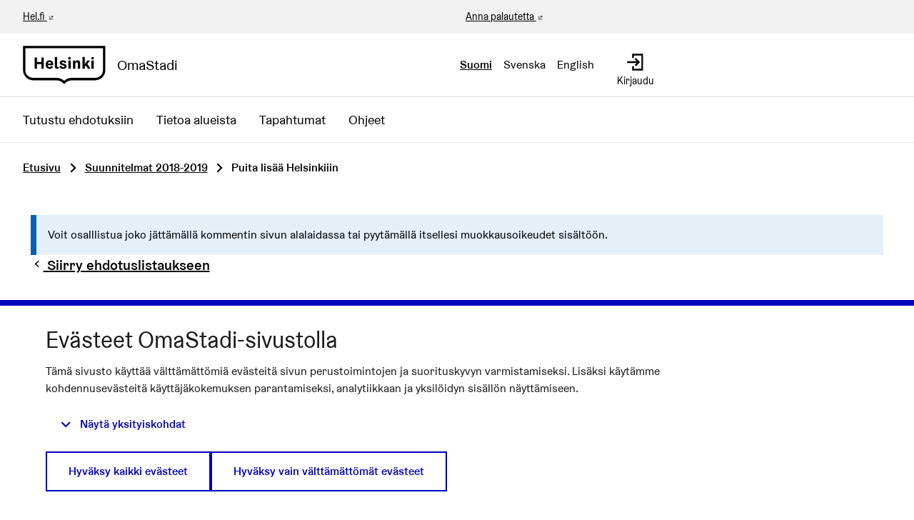

--- FILE ---
content_type: text/html; charset=utf-8
request_url: https://omastadi.hel.fi/processes/osbu-2019/f/172/plans/153
body_size: 13186
content:

<!DOCTYPE html>
<html lang="fi" class="no-js">
  <head>
    <title>Puita lisää Helsinkiiin - Suunnitelmat 2018-2019 - Osallistuva budjetointi 2018-2019 - OmaStadi</title>
    <meta name="csrf-param" content="authenticity_token" />
<meta name="csrf-token" content="lE7r4jdSxPGzSkkOEK6h1N6S+Rkak1fHM85KAOlkKyadonUyeQRo0Hu9SDTPnvyzEHJwyYeMEvfZjMwNOzv93g==" />

<meta name="viewport" content="width=device-width, initial-scale=1.0">
    <link rel="alternate" href="/processes/osbu-2019/f/172/plans/153?component_id=172&amp;locale=fi&amp;participatory_process_slug=osbu-2019" hreflang="fi">
    <link rel="alternate" href="/processes/osbu-2019/f/172/plans/153?component_id=172&amp;locale=sv&amp;participatory_process_slug=osbu-2019" hreflang="sv">
    <link rel="alternate" href="/processes/osbu-2019/f/172/plans/153?component_id=172&amp;locale=en&amp;participatory_process_slug=osbu-2019" hreflang="en">


<meta name="twitter:card" content="summary_large_image">
<meta name="twitter:site" content="@helviestinta">
<meta name="twitter:title" content="Puita lisää Helsinkiiin - Suunnitelmat 2018-2019 - Osallistuva budjetointi 2018-2019 - OmaStadi">
<meta name="twitter:description" content="Helsinki avaa vuosittain 4,4 miljoonaa euroa omaa budjettiaan ja kaupunkilaiset saavat ehdottaa ja päättää siitä, miten se käytetään.">
<meta name="twitter:image" content="https://omastadi.hel.fi/decidim-packs/media/images/social-omastadi-wide-96d50f01658e69a2e73d.jpg">

<meta property="og:url" content="https://omastadi.hel.fi/processes/osbu-2019/f/172/plans/153">
<meta property="og:type" content="article">
<meta property="og:title" content="Puita lisää Helsinkiiin - Suunnitelmat 2018-2019 - Osallistuva budjetointi 2018-2019 - OmaStadi">
<meta property="og:description" content="Helsinki avaa vuosittain 4,4 miljoonaa euroa omaa budjettiaan ja kaupunkilaiset saavat ehdottaa ja päättää siitä, miten se käytetään.">
<meta property="og:image" content="https://omastadi.hel.fi/decidim-packs/media/images/social-omastadi-wide-96d50f01658e69a2e73d.jpg">


<link rel="stylesheet" media="all" href="https://omastadi.hel.fi/decidim-packs/css/decidim_core-ceca5da5.css" />



<!-- Matomo -->
<script type="text/plain" data-consent="statistics">
  var _paq = window._paq = window._paq || [];
  /* tracker methods like "setCustomDimension" should be called before "trackPageView" */
  _paq.push(["setDocumentTitle", document.domain + "/" + document.title]);
  _paq.push(["setCookieDomain", "*.omastadi.hel.fi"]);
  _paq.push(["setDomains", ["*.omastadi.hel.fi","*.omastadi.hel.fi"]]);
  _paq.push(["setDoNotTrack", true]);
  _paq.push(["disableCookies"]);
  _paq.push(['trackPageView']);
  _paq.push(['enableLinkTracking']);
  (function() {
    var u="//webanalytics.digiaiiris.com/js/";
    _paq.push(['setTrackerUrl', u+'tracker.php']);
    _paq.push(['setSiteId', '349']);
    var d=document, g=d.createElement('script'), s=d.getElementsByTagName('script')[0];
    g.type='text/javascript'; g.async=true; g.src=u+'piwik.min.js'; s.parentNode.insertBefore(g,s);
  })();
</script>
<noscript><p><img src="//digiaiiris.com/web-analytics/matomo.php?idsite=349&amp;rec=1" style="border:0;" alt="" /></p></noscript>
<!-- End Matomo Code -->




  </head>

  <body>
    <div class="wrapper-default">
      <!--noindex--><!--googleoff: all-->
      
      
      <div class="flash callout primary small js-offline-message" style="display: none">
  Hups! Verkkosi on offline-tilassa. Tämä on aiemmin välimuistissa oleva versio vierailemasi sivusta, jonka sisältö ei välttämättä ole ajan tasalla.
</div>
<script>
  document.addEventListener("DOMContentLoaded", () => {
    // show the banner if it's offline AND the offline-fallback is not displaying
    if (!navigator.onLine && !document.querySelector("#offline-fallback-html")) {
      document.querySelector(".js-offline-message").style.display = "block"
    }
  })
</script>

      <!--googleon: all--><!--/noindex-->
    </div>

    
<div class="off-canvas-wrapper wrapper-default">
  <div class="off-canvas-wrapper-inner" data-off-canvas-wrapper>
    <div class="off-canvas position-right hide-for-large" data-position="right"
         data-transition="overlap"
         id="offCanvas" data-off-canvas>

      <!-- Close button -->
      <button class="close-button"
              aria-label="Sulje valikko" type="button"
              data-close>
        <span aria-hidden="true">&times;</span>
      </button>
    </div>
    <div class="off-canvas position-right hide-for-large" data-position="right"
         data-transition="overlap"
         id="offCanvasLanguage" data-off-canvas
         aria-hidden="true">

         <!-- Close button -->
         <button class="close-button"
                 aria-label="Sulje valikko" type="button"
                 data-close>
           <span aria-hidden="true">&times;</span>
         </button>

         <div class="topbar__language-menu hide-for-large">
           <nav aria-label="Valitse kieli">
  <ul class="horizontal menu">
      <li class="language-nav-link" lang="fi" aria-current="true">
        <a rel="nofollow" data-method="post" href="/locale?locale=fi">Suomi</a>
</li>      <li class="language-nav-link" lang="sv">
        <a rel="nofollow" data-method="post" href="/locale?locale=sv">Svenska</a>
</li>      <li class="language-nav-link" lang="en">
        <a rel="nofollow" data-method="post" href="/locale?locale=en">English</a>
</li>  </ul>
</nav>

         </div>
    </div>

    <div class="off-canvas-content" data-off-canvas-content>
      <!--separates the footer from the rest of the page, creates a sticky footer-->
      <div class="footer-separator">
        <header id="header" class="header">
  <a class="skip" id="skip-to-content" href="#content">Siirry sisältöön</a>

  <div class="header-top show-for-large">
    <div class="row expanded">
      <div class="columns small-6"><a href="https://www.hel.fi/fi" target="_blank">Hel.fi</a></div>
      <div class="columns small-6 text-right">
        <div class="header-top-links">
          <a href="https://palautteet.hel.fi/" target="_blank">Anna palautetta</a>
          


        </div>
      </div>
    </div>
  </div>
  <div class="top-bar">
    <div class="headerbar row expanded">
      <div class="columns small-8 medium-6">
        <a class="top-bar-logo" aria-label="Siirry etusivulle" href="/">
          <div class="top-bar-logo-symbol">
              <img alt="Helsinki" class="logo-default" src="https://omastadi.hel.fi/decidim-packs/media/images/helsinki-logo-black-e20089729b0336904ec1.svg" />

          </div>
          <div class="top-bar-logo-text">OmaStadi</div>
</a>      </div>
      <div class="columns small-4 medium-6">
        <div class="top-bar-panel">
          <div class="top-bar-languages show-for-large" data-set="language-nav">
            <div class="js-append">
                <div class="language-choose">
    <nav aria-label="Valitse kieli">
  <ul class="horizontal menu">
      <li class="language-nav-link" lang="fi" aria-current="true">
        <a rel="nofollow" data-method="post" href="/locale?locale=fi">Suomi</a>
</li>      <li class="language-nav-link" lang="sv">
        <a rel="nofollow" data-method="post" href="/locale?locale=sv">Svenska</a>
</li>      <li class="language-nav-link" lang="en">
        <a rel="nofollow" data-method="post" href="/locale?locale=en">English</a>
</li>  </ul>
</nav>

  </div>

            </div>
          </div>
          <div class="top-bar-controls">
              <a class="top-bar-control" href="/users/sign_in">
                <svg role="img" aria-hidden="true" class="icon--account-login icon"><title></title><use href="https://omastadi.hel.fi/decidim-packs/media/images/helsinki-icons-2e6fae9756bdb9c1b031.svg#icon-account-login"></use></svg>
                <span>Kirjaudu</span>
</a>              <button type="button" class="clear button hide-for-large" data-navbar-toggle="main">
                <span class="top-bar-control active-hide">
                  <svg role="img" aria-hidden="true" class="icon--menu icon"><title></title><use href="https://omastadi.hel.fi/decidim-packs/media/images/helsinki-icons-2e6fae9756bdb9c1b031.svg#icon-menu"></use></svg>
                  <span>Valikko</span>
                </span>
                <span class="top-bar-control active-show">
                  <svg role="img" aria-hidden="true" class="icon--x icon"><title></title><use href="https://omastadi.hel.fi/decidim-packs/media/images/helsinki-icons-2e6fae9756bdb9c1b031.svg#icon-x"></use></svg>
                  <span>Sulje</span>
                </span>
              </button>
          </div>
        </div>
      </div>
    </div>
  </div>
    <div class="top-bar-navbars">
      <div class="navbar navbar-main" data-navbar="main">
        <div class="hide-for-large" data-set="language-nav"></div>
        <nav class="main-nav" aria-label="Päävalikko"><ul class="menu vertical large-horizontal"><li class="menu-link"><a href="/processes/osbu-2025/f/192/plans">Tutustu ehdotuksiin</a></li><li class="menu-link"><a href="/areas">Tietoa alueista</a></li><li class="menu-link"><a href="/events">Tapahtumat</a></li><li class="menu-link"><a href="/pages">Ohjeet</a></li></ul></nav>
      </div>
      <div class="navbar-logo hide-for-large" aria-hidden="true">
          <img alt="Helsinki" class="logo-default" src="https://omastadi.hel.fi/decidim-packs/media/images/helsinki-logo-black-e20089729b0336904ec1.svg" />

      </div>
    </div>
</header>


        <main>
          
          

          <div class="breadcrumbs-section">
  <div class="row columns expanded">
    <nav aria-label="Murupolku">
      <ul class="breadcrumbs">
            <li>
              <a href="/">Etusivu</a>
              <span aria-hidden="true" class="breadcrumbs-separator"><svg role="img" aria-hidden="true" class="icon--caret-right icon"><title></title><use href="https://omastadi.hel.fi/decidim-packs/media/images/helsinki-icons-2e6fae9756bdb9c1b031.svg#icon-caret-right"></use></svg></span>
            </li>
            <li>
              <a href="/processes/osbu-2019/f/172/plans">Suunnitelmat 2018-2019</a>
              <span aria-hidden="true" class="breadcrumbs-separator"><svg role="img" aria-hidden="true" class="icon--caret-right icon"><title></title><use href="https://omastadi.hel.fi/decidim-packs/media/images/helsinki-icons-2e6fae9756bdb9c1b031.svg#icon-caret-right"></use></svg></span>
            </li>
            <li aria-current="page">
              Puita lisää Helsinkiiin
            </li>
      </ul>
    </nav>
  </div>
</div>


          <div id="content">
            
      
  
  
  <div class="wrapper">
    

  <div class="row">
    <div class="columns">
      <div class="callout primary">Voit osalllistua joko jättämällä kommentin sivun alalaidassa tai pyytämällä itsellesi muokkausoikeudet sisältöön.</div>
    </div>
  </div>


<div class="row column view-header">
  <p class="h5">
    <a href="/processes/osbu-2019/f/172/plans">
      <svg role="img" aria-hidden="true" class="icon--chevron-left icon icon--small"><title></title><use href="https://omastadi.hel.fi/decidim-packs/media/images/helsinki-icons-2e6fae9756bdb9c1b031.svg#icon-chevron-left"></use></svg>
      Siirry ehdotuslistaukseen
    </a>
  </p>

  <h2 class="heading2">
    Puita lisää Helsinkiiin
  </h2>

  <div class="resource-details-row">
    <div class="resource-detail">#153</div>
    
      <div class="resource-detail">
        28.02.2019
      </div>
    
  </div>

  <div class="author--inline">
  
  <div class="">
    
  </div>


</div>

  <div class="author-data__extra">
    
    
  <span>
    28.02.2019 18:16 &nbsp;
  </span>


    
  <button type="button" data-open="loginModal" title="Ilmoita" aria-controls="loginModal" aria-haspopup="true" tabindex="0">
    <svg role="img" aria-label="Ilmoita" class="icon--flag icon icon--small"><title>Ilmoita</title><use href="https://omastadi.hel.fi/decidim-packs/media/images/helsinki-icons-2e6fae9756bdb9c1b031.svg#icon-flag"></use></svg>
  </button>


    

  </div>



  

  <div class="callout callout--icon success margin-bottom-2">
  <div class="callout__title">
    <div class="callout__icon">
      <svg role="img" aria-hidden="true" class="icon--circle-check icon"><title></title><use href="https://omastadi.hel.fi/decidim-packs/media/images/helsinki-icons-2e6fae9756bdb9c1b031.svg#icon-circle-check"></use></svg>
    </div>
    <p class="h6">Tämä ehdotus on hyväksytty</p>
  </div>
  
    <div class="callout__content">
      <p>Suunnitelmalle on laadittu kustannusarvio 35 000 €.</p><p>Arviossa on ajatuksena talkoiden järjestäminen mahdollisuuksien mukaan. Puiden istutus talkootyönä on kalliimpaa kuin ammattityönä. Kaupunki istuttaa runsaasti puita: esim. vuonna 2019 istutetaan 10 000 tainta.</p><p>Tarkempi toteutussuunnitelma ja kustannuslaskelma tehdään sen jälkeen kun suunnitelma on äänestetty toteutettavaksi. Kaupunkilaisia kutsutaan mukaan suunnitelmien valmisteluun ja toteutukseen.</p>
    </div>
  
</div>

</div>
<div class="row">
  <div class="columns medium-8">
    <div class="section">
      <span class="label success label idea-status">Hyväksytty</span>

      <div class="plan-contents">
  
    
    

    <div class="attached-proposals">
  <h3>Ehdotukset</h3>

  <div class="collapsible-list row small-up-1 medium-up-2 card-grid">
    
      
  <div class="column" id="proposal_1310">
    <a class="card card--proposal" aria-label="Ehdotus: Kaupunkipuita asukkaiden ehdottamiin paikkoihin" href="/processes/osbu-2019/f/171/proposals/1310">
  
  
  

  <div class="card__content">
    
      <h3 class="h4">Kaupunkipuita asukkaiden ehdottamiin paikkoihin</h3>
    

    <div class="card__text">
      <div class="card__text--paragraph">
        Kaupunki voisi kartoittaa yhdessä asukkaiden kanssa paikkoja ja alueita, joissa lisäpuista olisi ...
      </div>
    </div>

    
  </div>

  

  <div class="card__status">
  <ul class="card-data">
    
      <li class="card-data__item endorsements_count_status">
        
      </li>
    
      <li class="card-data__item comments_count_status">
        <span data-tooltip="true" data-disable-hover="false" data-keep-on-hover="true" data-click-open="false" title="Kommenttien määrä"><svg role="img" aria-label="Kommenttien määrä:" class="icon--comment-square icon icon--small"><title>Kommenttien määrä:</title><use href="https://omastadi.hel.fi/decidim-packs/media/images/helsinki-icons-2e6fae9756bdb9c1b031.svg#icon-comment-square"></use></svg>
 
1
</span>
      </li>
    
  </ul>
</div>

  <div class="card__footer">
  <div class="card__support">
    
      <div class="card__button button hollow primary">
        Näytä ehdotus
      </div>
    
  </div>
</div>

</a>

  </div>


    
      
  <div class="column" id="proposal_1027">
    <a class="card card--proposal" aria-label="Ehdotus: puita lisää helsinkiin" href="/processes/osbu-2019/f/171/proposals/1027">
  
  
  

  <div class="card__content">
    
      <h3 class="h4">puita lisää helsinkiin</h3>
    

    <div class="card__text">
      <div class="card__text--paragraph">
        Haluan viihtyisämmän,elinvoimaisen,yhteisöllisen ja kestävästi kehittyvän Helsingin.
Olen valmis...
      </div>
    </div>

    
  </div>

  
  <div class="card__details">
    <div class="card__details__item">
      <svg role="img" aria-hidden="true" class="icon--location icon"><title></title><use href="https://omastadi.hel.fi/decidim-packs/media/images/helsinki-icons-2e6fae9756bdb9c1b031.svg#icon-location"></use></svg>
      <span class="card__details__item__text">
        koko helsinki
      </span>
    </div>
  </div>


  <div class="card__status">
  <ul class="card-data">
    
      <li class="card-data__item endorsements_count_status">
        
      </li>
    
      <li class="card-data__item comments_count_status">
        <span data-tooltip="true" data-disable-hover="false" data-keep-on-hover="true" data-click-open="false" title="Kommenttien määrä"><svg role="img" aria-label="Kommenttien määrä:" class="icon--comment-square icon icon--small"><title>Kommenttien määrä:</title><use href="https://omastadi.hel.fi/decidim-packs/media/images/helsinki-icons-2e6fae9756bdb9c1b031.svg#icon-comment-square"></use></svg>
 
1
</span>
      </li>
    
  </ul>
</div>

  <div class="card__footer">
  <div class="card__support">
    
      <div class="card__button button hollow primary">
        Näytä ehdotus
      </div>
    
  </div>
</div>

</a>

  </div>


    
      
  <div class="column" id="proposal_987">
    <a class="card card--proposal" aria-label="Ehdotus: Tuulensuojaa, viihtyvyyttä ja hiilinieluja puita lisäämällä" href="/processes/osbu-2019/f/171/proposals/987">
  
  
  

  <div class="card__content">
    
      <h3 class="h4">Tuulensuojaa, viihtyvyyttä ja hiilinieluja puita lisäämällä</h3>
    

    <div class="card__text">
      <div class="card__text--paragraph">
        Tehdään Helsingistä vehreämpi: Istutetaan puita ja pensaita kevyenliikenteen väylien varteen tuul...
      </div>
    </div>

    
  </div>

  

  <div class="card__status">
  <ul class="card-data">
    
      <li class="card-data__item endorsements_count_status">
        
      </li>
    
      <li class="card-data__item comments_count_status">
        <span data-tooltip="true" data-disable-hover="false" data-keep-on-hover="true" data-click-open="false" title="Kommenttien määrä"><svg role="img" aria-label="Kommenttien määrä:" class="icon--comment-square icon icon--small"><title>Kommenttien määrä:</title><use href="https://omastadi.hel.fi/decidim-packs/media/images/helsinki-icons-2e6fae9756bdb9c1b031.svg#icon-comment-square"></use></svg>
 
1
</span>
      </li>
    
  </ul>
</div>

  <div class="card__footer">
  <div class="card__support">
    
      <div class="card__button button hollow primary">
        Näytä ehdotus
      </div>
    
  </div>
</div>

</a>

  </div>


    
      
  <div class="column" id="proposal_578">
    <a class="card card--proposal" aria-label="Ehdotus: Kaupunkimetsät hiilinieluiksi" href="/processes/osbu-2019/f/171/proposals/578">
  
  
  

  <div class="card__content">
    
      <h3 class="h4">Kaupunkimetsät hiilinieluiksi</h3>
    

    <div class="card__text">
      <div class="card__text--paragraph">
        Puut ovat yksinkertainen ja kustannustehokas keino sitoa hiilidioksidia ilmakehästä ja siten torj...
      </div>
    </div>

    
  </div>

  

  <div class="card__status">
  <ul class="card-data">
    
      <li class="card-data__item endorsements_count_status">
        
      </li>
    
      <li class="card-data__item comments_count_status">
        <span data-tooltip="true" data-disable-hover="false" data-keep-on-hover="true" data-click-open="false" title="Kommenttien määrä"><svg role="img" aria-label="Kommenttien määrä:" class="icon--comment-square icon icon--small"><title>Kommenttien määrä:</title><use href="https://omastadi.hel.fi/decidim-packs/media/images/helsinki-icons-2e6fae9756bdb9c1b031.svg#icon-comment-square"></use></svg>
 
1
</span>
      </li>
    
  </ul>
</div>

  <div class="card__footer">
  <div class="card__support">
    
      <div class="card__button button hollow primary">
        Näytä ehdotus
      </div>
    
  </div>
</div>

</a>

  </div>


    
  </div>
</div>

  
    
    
    
    

    <div class="section">
  <h3>Teema</h3>

  <div class="section-content">Helsingin yhteinen</div>
</div>

  
    
    

    <div class="section">
  <h3>Suunnitelman tiivistelmä</h3>

  <div class="section-content"><p>Puita lisäämällä parannetaan hilitasetta sekä kaupunkilaisten viihtyisyyttä sekä yhteisöllisyyttä</p></div>
</div>

  
    
    

    <div class="section">
  <h3>Sijainti</h3>

  <div class="section-content"><p>Koko Helsinki</p></div>
</div>

  
    
    

    <div class="section">
  <h3>Kohderyhmä</h3>

  <div class="section-content"><p>kaikki kaup. asukkaat sekä kaup. vierailevat sekä koko yhteiskunta</p></div>
</div>

  
    
    

    <div class="section">
  <h3>Tavoitteet</h3>

  <div class="section-content"><p>Hiilensidonta parempi ympäristö sekä parempi ilmasto sekä luonnon monimuotoisuus ym.ym kauniimpi kaupunki vähemmän pölyä vähemmän tuulisuutta vähemmän melua ym.ym sekä terveemmät ihmiset  ja paljon muutakin hyvää (on paljon tutkimuksia puiden ja metsien hyötyvaikutuksista)</p></div>
</div>

  
    
    

    <div class="section">
  <h3>Toimenpiteet</h3>

  <div class="section-content"><p>asukkaiden puidenistutustalkoot talkoisin voivat ottaa osaa myös koulut sekä päiväkodit ym,mm eri järjestöt ja harrasteryhmät
<br />kun ihmiset itse osallistuvat niin he sitoutuvat kiinteämmin lähialueidensa hoitoon sekä varsinkin nuoret pääsevät  tekemään konkreettisesti fyysistä työtä ilmaston parantamiseksi
</p></div>
</div>

  
    
    

    <div class="section">
  <h3>Toteutukseen osallistuvat yhteisöt ja ihmiset</h3>

  <div class="section-content"><p>asukasyhteisöt spontaanit asukasryhmät sekä kaupunginpuolelta koordinaattori +ko viranhaltija sekä ehdotuksen tekijänä kari Varso
<br />kaupunki kartoittaa ne alueet joille ei ole kaavallisia tai muita esteitä
<br />ja asukkailta on varmistettava kussakin kohteessa puiden istuttamisen mielekkyys. kun istutetaan pieniä metsäpuuntaimia niin niiden jälkihoito on tarpeen ehkä pari vuotta ja sen jälkihoidon voidaan sopia aina tapauskohtaisesti lähtökohta on ensisijaisesti että istuttajataho vastaa jälkihoidosta</p></div>
</div>

  
    
    

    
  
</div>

      <ul class="tags tags--plan">
  

  <li><a title="Rajaa tulokset teeman mukaan: Helsingin yhteinen" href="/processes/osbu-2019/f/172/plans?filter%5Bwith_any_scope%5D%5B%5D=40"><span class="show-for-sr">Rajaa tulokset teeman mukaan: Helsingin yhteinen</span><span aria-hidden="true">Helsingin yhteinen</span></a></li>


  
</ul>

    </div>
  </div>
  <div class="columns medium-4">
    
      <div class="actionbox" data-equalizer-watch>
        <ul class="actionbox-links">
  
    

    <li>
      <div id="favorite_plan_153">
  
    <form class="button_to" method="post" action="#" data-remote="true"><button class="link action-link favorite-button " data-disable-hover="false" data-keep-on-hover="true" data-click-open="false" aria-haspopup="true" title="Kirjaudu sisään lisätäksesi suosikiksi" id="authorize-f0922c3b64b43158a81bfa40e0e6c9c4" data-open="loginModal" type="submit">
      
        <span class="link-text">Lisää suosikiksi</span>
      
      <svg role="img" aria-hidden="true" class="icon--heart-line icon"><title></title><use href="https://omastadi.hel.fi/decidim-packs/media/images/helsinki-icons-2e6fae9756bdb9c1b031.svg#icon-heart-line"></use></svg>

    </button><input type="hidden" name="authenticity_token" value="qcSW1YyvYxZ24lZbrsT/1/IG8c8EsBB2xjodKZ4kPVZce5e+DKE+PH+HDMloU4dhEPnxVHCjvnUTm/x8JwpbPQ==" autocomplete="off" /><input type="hidden" name="favoritable_gid" value="[base64]" autocomplete="off" /></form>
  
</div>

    </li>
    <li>
      <button type="button" class="link action-link" data-open="socialShare" aria-haspopup="true">
        <svg role="img" aria-hidden="true" class="icon--share icon"><title></title><use href="https://omastadi.hel.fi/decidim-packs/media/images/helsinki-icons-2e6fae9756bdb9c1b031.svg#icon-share"></use></svg>
        <span class="link-text">Jaa</span>
      </button>
    </li>
    
      <li>
        <a class="action-link" href="#comments">
          <svg role="img" aria-hidden="true" class="icon--comment-square icon"><title></title><use href="https://omastadi.hel.fi/decidim-packs/media/images/helsinki-icons-2e6fae9756bdb9c1b031.svg#icon-comment-square"></use></svg>
          <span class="link-text">Näytä kommentit</span>
        </a>
      </li>
    
  
  
  
  
    <li>
    <button type="button" class="link action-link" data-open="loginModal" aria-controls="loginModal" aria-haspopup="true">
      <svg role="img" aria-hidden="true" class="icon--flag icon"><title></title><use href="https://omastadi.hel.fi/decidim-packs/media/images/helsinki-icons-2e6fae9756bdb9c1b031.svg#icon-flag"></use></svg>
      <span class="link-text">Ilmoita</span>
    </button>
    </li>
  
</ul>


  <div class="reveal" id="socialShare" data-reveal>
  <div class="reveal__header">
    <h3 class="reveal__title">Jaa:</h3>
    <button class="close-button" data-close aria-label="Sulje ikkuna" type="button">
      <span aria-hidden="true">&times;</span>
    </button>
  </div>
  <div class="button-group text-center">
    <div class='social-share-button' data-title='Puita lisää Helsinkiiin' data-img=''
data-url='https://omastadi.hel.fi/processes/osbu-2019/f/172/plans/153' data-desc='Ehdotukset 

Teema 
Suunnitelman tiivistelmä Puita lisäämällä parannetaan hilitasetta sekä kaupunkilaisten viihtyisyyttä sekä yhteisöllisyyttä
Sijainti Koko Helsinki
Kohderyhmä kaikki kaup. asukkaat sekä kaup. vierailevat sekä koko yhteiskunta
Tavoitteet Hiilensidonta parempi ympäristö sekä parempi ilmasto sekä luonnon monimuotoisuus ym.ym kauniimpi kaupunki vähemmän pölyä vähemmän tuulisuutta vähemmän melua ym.ym sekä terveemmät ihmiset  ja paljon muutakin hyvää (on paljon tutkimuksia puiden ja metsien hyötyvaikutuksista)
Toimenpiteet asukkaiden puidenistutustalkoot talkoisin voivat ottaa osaa myös koulut sekä päiväkodit ym,mm eri järjestöt ja harrasteryhmät
kun ihmiset itse osallistuvat niin he sitoutuvat kiinteämmin lähialueidensa hoitoon sekä varsinkin nuoret pääsevät  tekemään konkreettisesti fyysistä työtä ilmaston parantamiseksi

Toteutukseen osallistuvat yhteisöt ja ihmiset asukasyhteisöt spontaanit asukasryhmät sekä kaupunginpuolelta koordinaattori +ko viranhaltija sekä ehdotuksen tekijänä kari Varso
kaupunki kartoittaa ne alueet joille ei ole kaavallisia tai muita esteitä
ja asukkailta on varmistettava kussakin kohteessa puiden istuttamisen mielekkyys. kun istutetaan pieniä metsäpuuntaimia niin niiden jälkihoito on tarpeen ehkä pari vuotta ja sen jälkihoidon voidaan sopia aina tapauskohtaisesti lähtökohta on ensisijaisesti että istuttajataho vastaa jälkihoidosta
Lisää liite ' data-via='helviestinta'>
<a rel="nofollow " data-site="twitter" class="ssb-icon ssb-twitter" onclick="return SocialShareButton.share(this);" title="Jaa palvelussa Twitter" href="#"></a>
<a rel="nofollow " data-site="facebook" class="ssb-icon ssb-facebook" onclick="return SocialShareButton.share(this);" title="Jaa palvelussa Facebook" href="#"></a>
</div>
    <a href="#" class="button" data-open="urlShare">
      <svg role="img" aria-hidden="true" class="icon--link-intact icon"><title></title><use href="https://omastadi.hel.fi/decidim-packs/media/images/helsinki-icons-2e6fae9756bdb9c1b031.svg#icon-link-intact"></use></svg>
      Jaa linkki
    </a>
  </div>
</div>
<div class="reveal" id="urlShare" data-reveal>
  <div class="reveal__header">
    <h3 class="reveal__title">Jaa linkki:</h3>
    <button class="close-button" data-close aria-label="Sulje ikkuna" type="button">
      <span aria-hidden="true">&times;</span>
    </button>
  </div>
  <input type="text" title="Jaa linkki" value="https://omastadi.hel.fi/processes/osbu-2019/f/172/plans/153" readonly>
</div>

  <div class="reveal flag-modal" id="flagModal" data-reveal>
  <div class="reveal__header">
    <h3 class="reveal__title">Ilmoita asiatonta sisältöä</h3>
    <button class="close-button" data-close aria-label="Sulje" type="button">
      <span aria-hidden="true">&times;</span>
    </button>
  </div>
  
    <p>Onko tämä sisältö epäasiallista?</p>
    <form class="new_report" novalidate="novalidate" data-abide="true" data-live-validate="true" data-validate-on-blur="true" action="/report?sgid=[base64]" accept-charset="UTF-8" method="post"><input type="hidden" name="authenticity_token" value="jr0RH67L0y84TjmdZ3yIAYOnfs3wX4+Lhm1HEy9uT4dwzotm4HgAMseIGuaVy3PRhodOSFKGUG20ZhkRW7fMxw==" autocomplete="off" />
      <input type="hidden" name="report[reason]" value="" autocomplete="off" />
        <label for="report_reason_spam"><input type="radio" value="spam" checked="checked" name="report[reason]" id="report_reason_spam" />Tämä ehdotus sisältää klikkihoukutteita, mainostusta, huijauksia tai bottiskriptejä.</label>
      
        <label for="report_reason_offensive"><input type="radio" value="offensive" name="report[reason]" id="report_reason_offensive" />Sisältää rasismia, seksismiä, loukkauksia, henkilöihin kohdistuneita hyökkäyksiä, tappouhkauksia, itsemurhapyyntöjä tai mitä tahansa vihapuhetta.</label>
      
        <label for="report_reason_does_not_belong"><input type="radio" value="does_not_belong" name="report[reason]" id="report_reason_does_not_belong" />Sisältää lain vastaista toimintaa, itsemurhauhkauksia, henkilökohtaisia tietoja tai jotain muuta, jonka et usko kuuluvan organisaatioon OmaStadi.</label>
      
      <label for="report_details"><span class="label__wrapper"> <span class="label__text">Lisätiedot</span> </span><textarea rows="4" name="report[details]" id="report_details">
</textarea></label>
      <button type="submit" name="commit" class="button">Tee ilmoitus</button>
    </form>
  
</div>



      </div>
    

    <div class="card text-center">
      <div class="card__content">
        <div>
          <strong class="text-large text-uppercase">
            Versio 6
          </strong>
          <small class="text-medium">
            (versioista 6)
          </small>
        </div>

        <div>
          <span class="text-medium">
            <a href="/processes/osbu-2019/f/172/plans/153/versions">näytä muut versiot</a>
          </span>
        </div>

        
        

        


        
      </div>

      <div class="card__status">
        <ul class="card-data">
          <li class="card-data__item authors_status">
            <span aria-hidden="true">
              <span data-tooltip="true" data-disable-hover="false" data-keep-on-hover="true" data-click-open="false" title="Tekijät">
                <svg role="img" class="icon--people icon icon--small"><title></title><use href="https://omastadi.hel.fi/decidim-packs/media/images/helsinki-icons-2e6fae9756bdb9c1b031.svg#icon-people"></use></svg> 4
              </span>
            </span>
            <span class="show-for-sr">
              Tekijöiden määrä: 4
            </span>
          </li>

          <li class="card-data__item versions_status">
            <a href="/processes/osbu-2019/f/172/plans/153/versions">
              <span aria-hidden="true">
                <span data-tooltip="true" data-disable-hover="false" data-keep-on-hover="true" data-click-open="false" title="Muokkaukset">
                  <svg role="img" aria-hidden="true" class="icon--pencil icon icon--small"><title></title><use href="https://omastadi.hel.fi/decidim-packs/media/images/helsinki-icons-2e6fae9756bdb9c1b031.svg#icon-pencil"></use></svg> 6
                </span>
              </span>
              <span class="show-for-sr">
                Muokkausten määrä: 6
              </span>
            </a>
          </li>
        </ul>
      </div>
    </div>

    
  </div>
</div>





  </div>
    <div class="comments-section container">
      <div class="row columns">
        <div id="comments-for-Plan-153" data-decidim-comments="{&quot;singleComment&quot;:false,&quot;toggleTranslations&quot;:false,&quot;commentableGid&quot;:&quot;[base64]&quot;,&quot;commentsUrl&quot;:&quot;/comments&quot;,&quot;rootDepth&quot;:0,&quot;order&quot;:&quot;older&quot;}">
  <div class="row">
    <div class="columns small-12 large-8 comments-container" id="comments">
      <div class="comments">
        <div class="comments__title">
          <div class="row medium-unstack">
            <div class="column">
              <div class="comments__title__text">
                <h2 class="h4">
                  
                    <span class="comments-count">
                      0 kommenttia
                    </span>
                  
                </h2>
              </div>
            </div>
            <div class="column">
              <div class="order-by__text">
                <div class="order-by__dropdown order-by__dropdown--right">
  <span>Järjestä tulokset:</span>
  <ul id="comments-order-menu"
    class="dropdown menu"
    data-dropdown-menu="data-dropdown-menu"
    data-autoclose="false"
    data-disable-hover="true"
    data-click-open="true"
    data-close-on-click="true"
    role="menubar">
    <li class="is-dropdown-submenu-parent opens-right" role="presentation">
      <a href="#" id="comments-order-menu-control"
        class="action-link"
        aria-label="Järjestä tulokset:"
        aria-controls="comments-order-menu"
        aria-haspopup="menu"
        role="menuitem"
      >
        <span>Vanhimmat</span>
        <svg role="img" aria-hidden="true" class="icon--caret-bottom icon"><title></title><use href="https://omastadi.hel.fi/decidim-packs/media/images/helsinki-icons-2e6fae9756bdb9c1b031.svg#icon-caret-bottom"></use></svg>
      </a>
      <ul class="menu is-dropdown-submenu submenu first-sub vertical"
        id="comments-order-chooser-menu"
        role="menu"
        aria-labelledby="comments-order-menu-control"
        data-submenu="">
        
          <li role="presentation" class="is-submenu-item is-dropdown-submenu-item">
            <a tabindex="-1" role="menuitem" data-remote="true" href="/comments?commentable_gid=[base64]&order=older&reload=1">Vanhimmat</a>
          </li>
        
          <li role="presentation" class="is-submenu-item is-dropdown-submenu-item">
            <a tabindex="-1" role="menuitem" data-remote="true" href="/comments?commentable_gid=[base64]&order=recent&reload=1">Uusimmat</a>
          </li>
        
          <li role="presentation" class="is-submenu-item is-dropdown-submenu-item">
            <a tabindex="-1" role="menuitem" data-remote="true" href="/comments?commentable_gid=[base64]&order=best_rated&reload=1">Parhaiksi arvioidut</a>
          </li>
        
      </ul>
    </li>
  </ul>
</div>

              </div>
            </div>
          </div>
        </div>
        
        
        <div class="comment-threads">
          <div class="callout primary loading-comments">
  <p>Ladataan kommentteja ...</p>
</div>

          
        </div>
        
        
      </div>
      <div class="callout primary loading-comments hide">
        <p>Ladataan kommentteja ...</p>
      </div>
    </div>
  </div>
</div>

      </div>
    </div>


          </div>
        </main>

      </div><!-- /.footer-separator -->

      
<footer class="footer">
    <div class="koro koro-basic"><svg xmlns="http://www.w3.org/2000/svg" width="100%" height="30" aria-hidden="true"><defs><pattern id="koro_basic-34bhrfsb" x="0" y="-19" width="67" height="49" patternUnits="userSpaceOnUse"><path d="M 67 70 V 30.32 h 0 C 50.25 30.32 50.25 20 33.5 20 S 16.76 30.32 0 30.32 H 0 V 70 Z" /></pattern></defs><rect fill="url(#koro_basic-34bhrfsb)" width="100%" height="30" /></svg></div>
  <div class="main-footer">
    <div class="row">
        <div class="column small-12 medium-4 large-3 xlarge-2">
          <h2 class="h4">OmaStadi</h2>
            <ul class="vertical menu">

                <li>
                  <a href="/pages/yhteystiedot">
                    Yhteystiedot
</a>                </li>
                <li>
                  <a href="/pages/accessibility">
                    Saavutettavuus
</a>                </li>
                <li>
                  <a href="/pages/information">
                    Tietoa palvelusta
</a>                </li>
                <li>
                  <a href="/pages/terms-and-conditions">
                    Käyttöehdot
</a>                </li>
                <li>
                  <a href="/pages/tietosuoja">
                    Tietosuojaseloste
</a>                </li>
            </ul>
        </div>
        <div class="column small-12 medium-4 large-3 xlarge-2">
          <h2 class="h4">Ota yhteyttä</h2>
          <ul class="vertical menu">
              <li><a href="mailto:omastadi@hel.fi">omastadi@hel.fi</a></li>
            <li><a href="https://palautteet.hel.fi/" target="_blank">Anna palautetta</a></li>
          </ul>
        </div>
          <div class="column small-12 medium-4 large-3 xlarge-2">
            <h2 class="h4">Historia</h2>
            <ul class="vertical menu">
                <li><a href="/processes/osbu-2025">Osallistuva budjetointi 2025-2026</a></li>
                <li><a href="/processes/osbu-2023">Osallistuva budjetointi 2023-2024</a></li>
                <li><a href="/processes/osbu-2020">Osallistuva budjetointi 2020-2021</a></li>
                <li><a href="/processes/osbu-2019">Osallistuva budjetointi 2018-2019</a></li>
            </ul>
          </div>
      <div class="column small-12 medium-12 xlarge-6 align-self-bottom large-text-right">
        <div class="credits">
          <span class="credits-content">Verkkosivusto luotu <a target="_blank" href="https://github.com/decidim/decidim">vapaan ohjelmiston</a> avulla.</span>
          <a rel="license" class="cc-badge" href="http://creativecommons.org/licenses/by-sa/4.0/" target="_blank">
            <img alt="Creative Commons License" src="https://omastadi.hel.fi/decidim-packs/media/images/cc-badge-afa3eec02a18f532285b.png" />
          </a>
        </div>
      </div>
    </div>
  </div>

  <div class="mini-footer">
    <div class="row"><div class="column"><hr></div></div>
    <div class="row mini-footer-content">
      <div class="column small-12 medium-6">
        <div class="site-info">
          <div class="site-info-logo">
            <a class="mini-footer-logo" aria-label="Siirry etusivulle" href="/">
                <img alt="Helsinki" class="logo-default" src="https://omastadi.hel.fi/decidim-packs/media/images/helsinki-logo-white-c6fdbb5cdebba25784dc.svg" />
</a>          </div>
          <div class="site-info-content">
            &copy; Helsingin kaupunki 2026
            |
            <a href="/consent">Evästeasetukset</a>
          </div>
        </div>
      </div>
      <div class="column small-12 medium-6 text-right">
        <div class="back-to-top">
          <a href="#skip-to-content">
            Takaisin ylös
            <svg role="img" aria-hidden="true" class="icon--arrow-top icon"><title></title><use href="https://omastadi.hel.fi/decidim-packs/media/images/helsinki-icons-2e6fae9756bdb9c1b031.svg#icon-arrow-top"></use></svg>
</a>        </div>
      </div>
    </div>
  </div>
</footer>

    </div><!--/.off-canvas-content-->
  </div><!--/.off-canvas-wrapper-inner-->
</div><!--/.off-canvas-wrapper-->

    <div class="small reveal confirm-reveal" id="confirm-modal" aria-hidden="true" role="dialog" aria-labelledby="confirm-modal-title" data-reveal data-multiple-opened="true">
  <div class="reveal__header">
    <h2 class="reveal__title" id="confirm-modal-title">Vahvista</h2>
    <button class="close-button" data-close aria-label="Sulje ikkuna"
      type="button">
      <span aria-hidden="true">&times;</span>
    </button>
  </div>
  <div class="confirm-content">
    <div class="confirm-modal-content"></div>
  </div>
  <div class="confirm-modal-footer reveal__footer">
    <div class="buttons button--double">
      <a class="button" role="button" href="#" data-confirm-ok aria-label="OK">OK</a>
      <a class="button clear" role="button" href="#" data-confirm-cancel aria-label="Peruuta">Peruuta</a>
    </div>
  </div>
</div>

    <div class="reveal" id="loginModal" data-reveal>
  <div class="reveal__header">
    <h3 class="reveal__title">Kirjaudu sisään</h3>
    <button class="close-button" data-close aria-label="Close modal"
      type="button">
      <span aria-hidden="true">&times;</span>
    </button>
  </div>

    <div class="row">
    <div class="columns">
        <div class="social-register text-center">
      <h3 class="h5 margin-bottom-1">
        Kirjaudu ja tunnistaudu sähköisellä tunnistautumisella
      </h3>
      <p>
        Kirjautuminen omastadi.hel.fi -palveluun pankkitunnuksella tai mobiilivarmenteella. Peruskoulun oppilaat voivat kirjautua myös oppijan tunnuksilla.
      </p>

        <a class="button primary button--suomifi" rel="nofollow" data-method="post" href="/users/auth/suomifi">
          Kirjaudu sisään pankkitunnuksella tai mobiilivarmenteella
</a>          <br>
        <a class="button primary button--mpassid" rel="nofollow" data-method="post" href="/users/auth/mpassid">
          Kirjaudu sisään oppijan tunnuksella
</a>  </div>

      
    </div>
  </div>

    <div class="row">
      <div class="columns">
        <span class="register__separator">
          <span class="register__separator__text">Tai</span>
        </span>
      </div>
    </div>
  <div class="row">
  <div class="columns">
    <div class="text-center">
      <p>
        Voit tehdä ehdotuksen ilman vahvaa tunnistautumista kirjautumalla sivustolle OmaStadi-tunnuksella. Luo OmaStadi-tunnus, jos sinulla ei vielä ole sitä.
      </p>
    </div>

    <div class="register-form-wrapper" id="session_modal" data-toggler=".is-hidden">
      <form class="register-form new_user" id="new_user" novalidate="novalidate" data-abide="true" data-live-validate="true" data-validate-on-blur="true" action="/users/sign_in" accept-charset="UTF-8" method="post"><input type="hidden" name="authenticity_token" value="ZjpHkS6DTgzIfTVGOVkq0RNE+bxjg0zFQ19Y8F9fMcmzYRVsMkYI1SXPNldc3bwix6n5HGHKgvMZwGxJ1Ks8cA==" autocomplete="off" />
        <div>
          <div class="field">
            <label for="user_email"><span class="label__wrapper"> <span class="label__text">Sähköposti</span> </span><input autofocus="autofocus" type="email" value="" name="user[email]" id="user_email" /></label>
          </div>
          <div class="field">
            <label for="user_password"><span class="label__wrapper"> <span class="label__text">Salasana</span> </span><input autocomplete="off" type="password" name="user[password]" id="user_password" /></label>
          </div>
        </div>
        <div class="actions">
          <button type="submit" name="commit" class="button expanded">Kirjaudu OmaStadi-sivustolle</button>
        </div>
</form>        <p class="text-center">
          <a class="sign-up-link" href="/users/sign_up">Rekisteröidy</a>
        </p>
      <p class="text-center">
        <a href="/users/password/new">Unohditko salasanasi?</a>
      </p>
    </div>
  </div>
</div>

</div>

    <div class="reveal" id="authorizationModal" data-reveal></div>

    <script src="https://omastadi.hel.fi/decidim-packs/js/1072-99c07ca4598e08413991.js"></script>
<script src="https://omastadi.hel.fi/decidim-packs/js/8728-277caafb91a97957506c.js"></script>
<script src="https://omastadi.hel.fi/decidim-packs/js/6435-49f741c385994d681c28.js"></script>
<script src="https://omastadi.hel.fi/decidim-packs/js/9697-1b446cfb1761b8b0a50b.js"></script>
<script src="https://omastadi.hel.fi/decidim-packs/js/3111-43f8246c5b1cb6d50f76.js"></script>
<script src="https://omastadi.hel.fi/decidim-packs/js/1933-f819bfce1c27c53c3ca8.js"></script>
<script src="https://omastadi.hel.fi/decidim-packs/js/6022-8a224836f30711cf21fb.js"></script>
<script src="https://omastadi.hel.fi/decidim-packs/js/7884-9bbac390e86527ca06f1.js"></script>
<script src="https://omastadi.hel.fi/decidim-packs/js/6932-9a4fb45c91fecd5f920b.js"></script>
<script src="https://omastadi.hel.fi/decidim-packs/js/decidim_core-ad713d3e9474b2b77127.js"></script>

<script>
  Decidim.config.set({"icons_path":"https://omastadi.hel.fi/decidim-packs/media/images/helsinki-icons-2e6fae9756bdb9c1b031.svg","messages":{"selfxssWarning":{"title":"Seis!","description":"Tämä selainominaisuus on tarkoitettu kehittäjille ja sinun ei tule liittää tähän mitään tekstiä, jos sinua on pyydetty sellaista tekemään. Tekstin liittäminen tähän ikkunaan voi vaarantaa yksityisyytesi ja antaa hakkereille pääsyn tilillesi."},"mentionsModal":{"removeRecipient":"Poista vastaanottaja %name%"},"dynamicForm":{"resetMessage":"Rajaukset on tyhjennetty. Päivitetyt hakutulokset näkyvät alla."}},"external_domain_whitelist":["omastadi.hel.fi","decidim.org","github.com","hel.fi","palautteet.hel.fi","palvelukartta.hel.fi","tapahtumat.hel.fi","decidimhelsinkifiles.blob.core.windows.net"],"consent_cookie_name":"decidim-consent"});
  Decidim.InputCharacterCounter.configureMessages({"charactersAtLeast":{"one":"Vähintään %count% kirjain","other":"Vähintään %count% kirjainta"},"charactersLeft":{"one":"%count% merkki jäljellä","other":"%count% merkkiä jäljellä"}});
  Decidim.ExternalLink.configureMessages({"externalLink":"Ulkoinen linkki"});
  Decidim.FormValidator.configureMessages({"correctErrors":"Lomakkeella on virheitä, korjaa ne jatkaaksesi."});
</script>

  <script src="https://omastadi.hel.fi/decidim-packs/js/8780-5e174943d8e221af66ff.js" defer="defer"></script>
<script src="https://omastadi.hel.fi/decidim-packs/js/hyphenation_fi-3d3ce8ef58625d3bb6e1.js" defer="defer"></script>




<script src="https://omastadi.hel.fi/decidim-packs/js/decidim_account_publish_handler-bddebaf3a353903531a6.js" defer="defer"></script>




    <div class="dataconsent-warning flex-center hide">
  <div class="dataconsent-message">
    <svg role="img" aria-hidden="true" class="icon--alert-circle icon"><title></title><use href="https://omastadi.hel.fi/decidim-packs/media/images/helsinki-icons-2e6fae9756bdb9c1b031.svg#icon-alert-circle"></use></svg>
    <h2 class="h4">Sisältöä ei voida näyttää</h2>
    <p>
      Tämä sisältö haetaan osoitteesta <span data-content-source-text></span>. Sen näyttämiseen vaaditaan, että
hyväksyt sivuston evästeet. Pääset näkemään sisällön joko siirtymällä ulkoiselle sivustolle tai sallimalla
evästeasetuksista personointi-, tilastointi- ja markkinointievästeet.

    </p>

    <div class="buttons">
      <a href="#" class="button" target="_blank" data-content-source-link>
        Siirry ulkoiselle sivustolle
      </a>
      <button type="button" class="button hollow">
        Muokkaa evästeasetuksia
      </button>
    </div>
  </div>
</div>

    
  </body>
</html>

